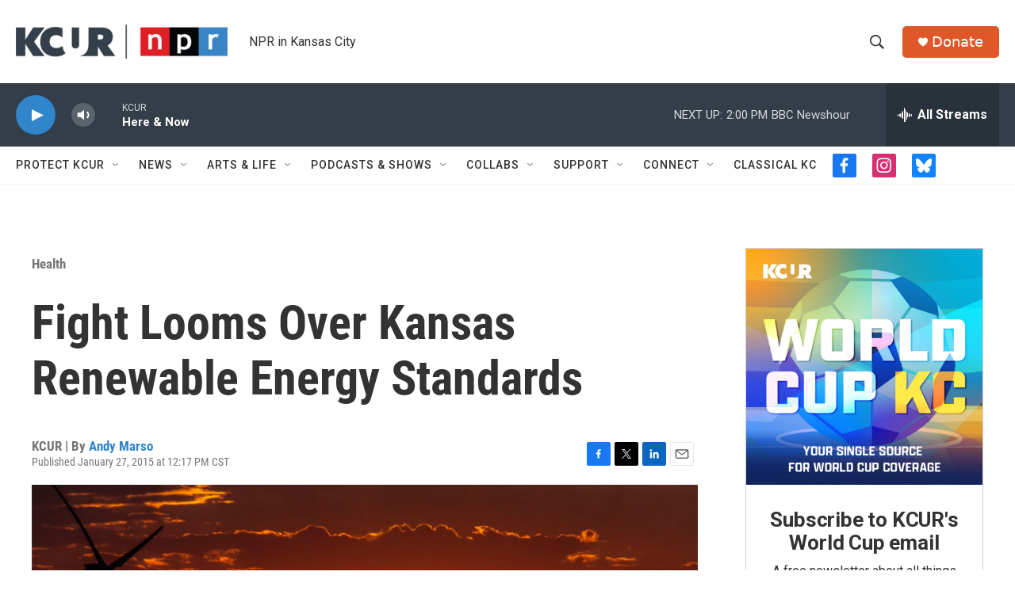

--- FILE ---
content_type: text/html; charset=utf-8
request_url: https://www.google.com/recaptcha/api2/aframe
body_size: 269
content:
<!DOCTYPE HTML><html><head><meta http-equiv="content-type" content="text/html; charset=UTF-8"></head><body><script nonce="LPZNxEDoDSk9CIAmNtgyFQ">/** Anti-fraud and anti-abuse applications only. See google.com/recaptcha */ try{var clients={'sodar':'https://pagead2.googlesyndication.com/pagead/sodar?'};window.addEventListener("message",function(a){try{if(a.source===window.parent){var b=JSON.parse(a.data);var c=clients[b['id']];if(c){var d=document.createElement('img');d.src=c+b['params']+'&rc='+(localStorage.getItem("rc::a")?sessionStorage.getItem("rc::b"):"");window.document.body.appendChild(d);sessionStorage.setItem("rc::e",parseInt(sessionStorage.getItem("rc::e")||0)+1);localStorage.setItem("rc::h",'1769104954186');}}}catch(b){}});window.parent.postMessage("_grecaptcha_ready", "*");}catch(b){}</script></body></html>